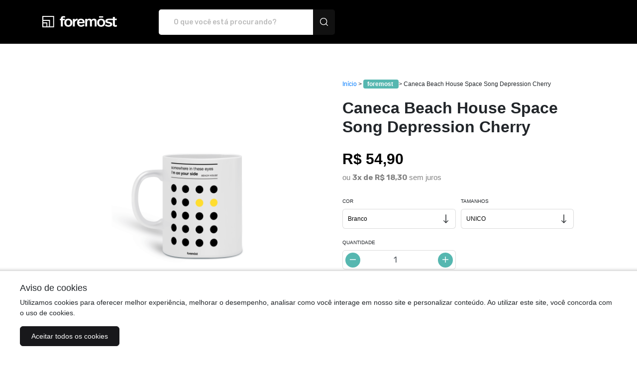

--- FILE ---
content_type: text/html; charset=UTF-8
request_url: https://iforemost.com/caneca-beach-house-space-song-depression-cherry-eedmw
body_size: 16610
content:

<!DOCTYPE html>
<html lang="pt-br">

<head>
	<meta charset="UTF-8">
<base href="https://iforemost.com/">
<meta name="viewport" content="width=device-width, initial-scale=1.0">
<meta http-equiv="X-UA-Compatible" content="ie=edge">

<link rel="preconnect" href="https://fonts.googleapis.com">
<link rel="preconnect" href="https://fonts.gstatic.com" crossorigin>
<link href="https://fonts.googleapis.com/css2?family=Rubik:wght@400;500;700&display=swap" rel="stylesheet">
<title>Caneca Caneca Beach House Space Song Depression Cherry R$54,90 em  foremost </title>
<meta name="description" content="Compre aqui Caneca  Beach House Space Song Depression Cherry na loja  foremost  por R$54,90" />
<link rel="canonical" href="https://iforemost.com/caneca-beach-house-space-song-depression-cherry-eedmw"/>
<link rel="icon" href="https://images.mont.ink/perfil_montink/16317102556141ec2f08c99.png?width=256&height=256" type="image/png" />
<meta name="keywords" content="Caneca Beach House Space Song Depression Cherry,beachhouse,spacesong,depressioncherry,dreampop,shoegaze,victorialegrand,estampa minimalista,estampa geométrica,dreampopmusic,caneca de porcelana">
<meta name="author" content="foremost">
<script async src="https://www.googletagmanager.com/gtag/js?id=UA-154600390-2"></script><script>window.dataLayer = window.dataLayer || [];function gtag(){dataLayer.push(arguments);}gtag('js', new Date());gtag('config', 'UA-154600390-2');gtag('event', 'view_item', {
                        currency: 'BRL',
                        value: 54.9,
                        items: [{
                            item_id: '875818',
                            item_name: 'Caneca Beach House Space Song Depression Cherry',
                            item_brand: ' foremost ',
                            item_category: 'Caneca',
                            price: 54.9,
                            quantity: 1
                        }]
                    });
        </script><script>! function(f,b,e,v,n,t,s){if(f.fbq)return;n=f.fbq=function(){n.callMethod?n.callMethod.apply(n,arguments):n.queue.push(arguments)};if(!f._fbq)f._fbq=n;n.push=n;n.loaded=!0;n.version='2.0';n.queue=[];t=b.createElement(e);t.async=!0;t.src=v;s=b.getElementsByTagName(e)[0];s.parentNode.insertBefore(t,s)}(window,document,'script','https://connect.facebook.net/en_US/fbevents.js');fbq('init','953045594734372');fbq('track','PageView');fbq('track','ViewContent', {"content_name":"Caneca Beach House Space Song Depression Cherry","contents":[{"id":"875818","quantity":1}],"content_type":"product","value":54.89999999999999857891452847979962825775146484375,"currency":"BRL"});</script><!-- Google Tag Manager -->
    <script>
    (function(w,d,s,l,i){w[l]=w[l]||[];
    w[l].push({"gtm.start": new Date().getTime(),event:"gtm.js"});
    var f=d.getElementsByTagName(s)[0],
    j=d.createElement(s),dl=l!="dataLayer"?"&l="+l:"";
    j.async=true;
    j.src="https://www.googletagmanager.com/gtm.js?id="+i+dl;
    f.parentNode.insertBefore(j,f);
    })(window,document,"script","dataLayer","GTM-MCQ45MW");
    </script><meta property="og:title" content="Caneca Caneca Beach House Space Song Depression Cherry R$54,90 em  foremost " />
<meta property="og:description" content="Compre aqui Caneca  Beach House Space Song Depression Cherry na loja  foremost  por R$54,90" />
<meta property="og:url" content="https://iforemost.com/caneca-beach-house-space-song-depression-cherry-eedmw" />
<meta property="og:image" content="https://images.mont.ink/mockups/122350/Lado1_875818.png" />
<meta property="og:type" content="website" /><meta property="og:locale" content="pt_BR" /><meta property="og:site_name" content="Caneca Caneca Beach House Space Song Depression Cherry R$54,90 em  foremost " /><script type="application/ld+json">{"@context":"http://schema.org","@type":"BreadcrumbList","itemListElement":[{"@type":"ListItem","position":1,"item":{"@id":"https://iforemost.com/","name":"Montink"}},{"@type":"ListItem","position":2,"item":{"@id":"https://iforemost.com/","name":" foremost "}},{"@type":"ListItem","position":3,"item":{"@id":"https://iforemost.com/caneca-beach-house-space-song-depression-cherry-eedmw","name":"Caneca Beach House Space Song Depression Cherry"}}]}</script>

<link rel="stylesheet" type="text/css" href="https://iforemost.com/assets/vendor/bootstrap/dist/css/bootstrap.css" />
<link rel="stylesheet" type="text/css" href="https://maxst.icons8.com/vue-static/landings/line-awesome/line-awesome/1.3.0/css/line-awesome.min.css" />
<link rel="stylesheet" type="text/css" href="https://cdnjs.cloudflare.com/ajax/libs/font-awesome/5.15.3/css/all.min.css" />
<link rel="stylesheet" type="text/css" href="https://iforemost.com/assets/montink/css/montink.css?c=2304" />
<link rel="stylesheet" type="text/css" href="https://iforemost.com/assets/carrinho/index.css" />
<link rel="stylesheet" type="text/css" href="https://iforemost.com/scss/css/temaBase.min.css" />
<link rel="stylesheet" type="text/css" href="https://iforemost.com/scss/css/tema1.min.css" />
<link rel="stylesheet" type="text/css" href="https://iforemost.com/assets/vendor/gliderjs/glider.css" />
<link rel="stylesheet" type="text/css" href="https://iforemost.com/assets/vendor/owl/owl.carousel.min.css" />
<link rel="stylesheet" type="text/css" href="https://iforemost.com/assets/montink/css/btwhats.css" />
<link rel="stylesheet" type="text/css" href="https://iforemost.com/assets/montink/css/montink.css" />
<link rel="stylesheet" type="text/css" href="https://iforemost.com/assets/montink/css/descricaoProdutos.css" />
<script type="text/javascript" src="https://ajax.googleapis.com/ajax/libs/jquery/3.5.1/jquery.min.js"></script>
<script type="text/javascript" src="https://iforemost.com/assets/vendor/bootstrap/dist/js/bootstrap.bundle.min.js"></script>
<script type="text/javascript" src="https://iforemost.com/assets/carrinho/index.js"></script>
<script type="text/javascript" src="https://iforemost.com/js/loja/main.js"></script>
<script type="text/javascript" src="https://iforemost.com/js/jquery.mask.min.js"></script>
<meta name="facebook-domain-verification" content="875whmvx22yukhuavbmhqk2v41y82i" />

<meta name="google-site-verification" content="OwNeWXtay3LetrmjS-avgtapgzrKWQOj3mkfdXyRFlg" />

<!-- Google Tag Manager -->
<script>(function(w,d,s,l,i){w[l]=w[l]||[];w[l].push({'gtm.start':
new Date().getTime(),event:'gtm.js'});var f=d.getElementsByTagName(s)[0],
j=d.createElement(s),dl=l!='dataLayer'?'&l='+l:'';j.async=true;j.src=
'https://www.googletagmanager.com/gtm.js?id='+i+dl;f.parentNode.insertBefore(j,f);
})(window,document,'script','dataLayer','GTM-MCQ45MW');</script>
<!-- End Google Tag Manager -->

<!-- Google Tag Manager (noscript) -->
<noscript><iframe src="https://www.googletagmanager.com/ns.html?id=GTM-MCQ45MW"
height="0" width="0" style="display:none;visibility:hidden"></iframe></noscript>
<!-- End Google Tag Manager (noscript) -->


<!-- START Widget WhastApp hospedagemwordpresspro -->
<a href="https://api.whatsapp.com/send?phone=5543920014401&text=Olá!%20Gostaria%20de%20mais%20informações." class="bt-whatsApp" target="_blank" style="right:5px; position:fixed;width:60px;height:60px;bottom:77px;z-index:100;">
<img src="[data-uri]" alt="" width="60px">
</a>
<!-- <span id="alertWapp" style="right:30px; visibility: hidden; position:fixed;	width:17px;	height:17px;bottom:90px; background:red;z-index:101; font-size:11px;color:#fff;text-align:center;border-radius: 50px; font-weight:bold;line-height: normal; "> 1 </span>
<div id="msg1" style="right: 90px; visibility: hidden; background: #fff;color: #000;position: fixed;width: 100px;bottom: 55px;font-size: 12px;line-height: 13px;padding: 3px; border-radius: 10px; border:1px solid #e2e2e2; box-shadow: 2px 2px 3px #999;z-index:100; ">Fale conosco via Whatsapp</div>-->
<script type="text/javascript">function showIt2() {document.getElementById("msg1").style.visibility = "visible";}    setTimeout("showIt2()", 5000); function hiddenIt() {document.getElementById("msg1").style.visibility = "hidden";}setTimeout("hiddenIt()", 15000); function showIt3() {document.getElementById("msg1").style.visibility = "visible";} setTimeout("showIt3()", 25000);  msg1.onclick = function() {document.getElementById('msg1').style.visibility = "hidden"; };function alertW() { document.getElementById("alertWapp").style.visibility = "visible";	} setTimeout("alertW()", 15000); </script>
<!-- END Widget WhastApp -->



<style>
.brand-active {
    background-color: #56b7b0!important;
    color: #000;
    font-weight: bold;
    border-radius: 4px;
    padding: 2px 8px;
}

.image_overlay {
    position: absolute;
    top: 0;
    left: 0;
    width: 100%;
    height: 100%;
    background: #56b7b0;
    opacity: 0;
}

.product-card .view_details:hover {
	background: #fff;
	color: #56b7b0 !important;
	cursor: pointer;
}

.regular-price {
    color: #56b7b0;
}

	
.btn-primary {
    background-color: #56b7b0!important;
    color: #ffffff !important;
    border: 1px solid #56b7b0!important;
    box-shadow: inset 0 0 0 2px #ffffff;
}


.btn-primary:hover {
	background-color: #fff !important;
	color: #56b7b0!important;
	border-color: #56b7b0!important;
}
	
.form-quantity .btn {
    background-color: #56b7b0;
}


.glider-dot.active {
    background-color: #56b7b0 !important;
}

</style>

<style>
.carousel div:nth-child(2) {
    display: none !important;
}
</style><script>
	const BASE_URL = 'https://iforemost.com/';
</script></head>

<body data-loja>
			<!-- Google Tag Manager (noscript) -->
		<noscript><iframe src="https://www.googletagmanager.com/ns.html?id=GTM-MCQ45MW" height="0" width="0" style="display:none;visibility:hidden"></iframe></noscript>
		<!-- End Google Tag Manager (noscript) -->
			<style>
	.header-fixo {
		position: sticky;
		top: 0px;
		left: 0px;
		z-index: 1000;
	}

	[data-loja] > header span:nth-child(3) div img {
		filter: none;
	}

	.div-icon {
		width: 50%;
		justify-content: center;
	}

	.div-icons {
		gap: 15px 0px;
	}

	@media screen and (min-width: 600px) {
		.div-icon {
			width: 33.3%;
		}	
	}

	.div-icon img {
		width: 30px;
		margin-right: 3px;
	}

	.div-icon a {
		font-size: 12px !important;
		white-space: nowrap;
	}

	.search-input {
		order: 0 !important;
	}

	.hold-icon > a{
		display: flex;
		gap: 5px;
	}

	[data-loja] > header span:nth-child(3) div a {
		font-weight: normal;
	}

	object.icon {
		width: 30px;
		margin-right: 3px;
	}

	.icon {
		width: 30px;
		margin-right: 3px;
	}

	.icon > *  {
		fill: #fff !important;
	}
</style>

<input type="hidden" id="token-carrinho" value="" />
<input type="hidden" id="cupom-carrinho" value="" />
<input type="hidden" id="base-url" value="https://iforemost.com/" />

<header data-edit="cabecalhoColor" style='background: #000000' class="header-fixo">
	<a href="https://iforemost.com/" 
		class="col-12 col-md-3 col-lg-2 d-flex justify-content-center align-items-center"
	>
					<h1>
				<img 
					data-edit="logoDaLoja" 
					src="https://images.mont.ink/perfil_montink/1663856245632c6e75cd8d7.png?width=500&height=500" 
					alt=" foremost  - Camisetas e produtos personalizados"
				>
				<span style="display:none;"> foremost  - Camisetas e produtos personalizados</span>
			</h1>
			</a>

	<span class="col-12 col-md-8 col-lg-4 search-input">
		<form action="https://iforemost.com/">
			<input type="text" name="produto" value="" placeholder="O que você está procurando?">
			<button type="submit">
				<img src="https://montink.com/assets/montinkTemplate/icons/search.svg" alt="Busca">
			</button>
		</form>
	</span>
	<div class="div-icons d-flex flex-wrap justify-content-center justify-content-md-end col-lg-5 px-0">
				
		
			</div>
</header>
<style>
	#cabecalho {
		position: relative !important;
		order: -1 !important;
		width: 100% !important;
	}
</style>
<div id="cabecalho"></div>
<link href="https://montink.com/assets/montink/css/descricaoProdutos.css?c=27112025" rel="stylesheet">
<script xmlns="http://www.w3.org/1999/html">
			var variantes = {"Branco":{"variations":[{"id":"134","sku":"11001","fornecedor":"dimona","var_oficial":"1","sku_antigo":"11001","prod_nome":"CANECA","data_fora_estoque":"2025-01-24 02:00:08","data_entrou_estoque":"2025-01-24 03:00:15","product_id":"11","var1":"Unico","var2":"Branco","var3":"","var4":"","var5":"","var6":"","var7":"","var8":"","var9":"","var10":"","preco_adicional":null,"quantidade":"538","estoque_real_fornecedor":"538","updated_at":"2026-01-17 23:00:09","atualizar_auto":"1"}]}};
		
	var produtosIndisponiveis = '';
	var produtoId = 11;
	$(document).ready(function() {
		var quantidade = $('input[name="quantity"]').val();
		
		// Tracking centralizado via Seo->renderEventos()
		// $('.product-card').hover(function() {
		// 	$(this).addClass('animate');
		// }, function() {
		// 	$(this).removeClass('animate');
		// });

		let foto_capa = "https://images.mont.ink/perfil_montink/1629128894611a88be35663.jpg";
		let foto_perfil = "https://images.mont.ink/17286523826709245e01039_png.png?width=500&height=500?width=500&height=500";

		
		
	});

	var textoSemEstoque = "Sem estoque no momento";

	window.montink = window.montink || {};
	montink.store = {"ga4_measurement_id":"UA-154600390-2","gads_measurement_id":"","id":122350,"name":" foremost ","url":"https://iforemost.com/","custom_url":"iforemost.com"};
	montink.product = {"id":875818,"name":"Caneca Beach House Space Song Depression Cherry","requires_shipping":true,"brand":" foremost ","tags":["Caneca Beach House Space Song Depression Cherry","beachhouse","spacesong","depressioncherry","dreampop","shoegaze","victorialegrand","estampa minimalista","estampa geométrica","dreampopmusic","caneca de porcelana"],"variants":[{"product_id":875818,"sku":"11001","stock":538,"image_url":"https://montink.s3.amazonaws.com/mockups/122350/Lado1_875818.png","has_promotional_price":false,"price_short":"R$ 54,90","price_long":"R$ 54,90","price_with_payment_discount_short":"R$ 54,90","price_without_taxes":"R$ 54,90","compare_at_price_short":"","compare_at_price_long":"","price_number":54.89999999999999857891452847979962825775146484375,"price_number_raw":5490,"compare_at_price_number":0,"compare_at_price_number_raw":0,"installments_data":""}]};
</script>

<div class="content-wrapper mt-5 mb-5 p-4">
	<div class="row section-product-detail m-0" style="max-width: 100%;">
		<div class="col-12 col-md-6 col-lg-5 offset-lg-1 pl-0 pr-0 product-detail-img-col mr-4">

			<div id="montink-innerzoom">
				<img id="js_img_color" title="Caneca Beach House Space Song Depression Cherry" alt="Nome do produto: Caneca Beach House Space Song Depression Cherry" src="https://images.mont.ink/mockups/122350/Lado1_875818.png?width=1200&height=1200" />
			</div>
			<div class="c-carousel c-carousel--simple">
				<div class="c-carousel__slides js-carousel--simple">
											<a href="https://images.mont.ink/mockups/122350/Lado1_875818.png?width=1200&height=1200" class="c-carousel__slide" data-url="https://images.mont.ink/mockups/122350/Lado1_875818.png?width=1200&height=1200">
							<img title="Caneca Beach House Space Song Depression Cherry" alt="Nome do produto Caneca Beach House Space Song Depression Cherry" src="https://images.mont.ink/mockups/122350/Lado1_875818.png?width=320&height=320">
						</a>
											<a href="https://images.mont.ink/mockups/122350/Lado3_875818.png?width=1200&height=1200" class="c-carousel__slide" data-url="https://images.mont.ink/mockups/122350/Lado3_875818.png?width=1200&height=1200">
							<img title="Caneca Beach House Space Song Depression Cherry" alt="Nome do produto Caneca Beach House Space Song Depression Cherry" src="https://images.mont.ink/mockups/122350/Lado3_875818.png?width=320&height=320">
						</a>
									</div>
				<div class="js-carousel--simple-dots"></div>
			</div>
		</div>
		<div class="col-12 col-md-5 product-detail-form-col px-4">
			<div class="js-sticky-product product-detail-container">
				<section class="page-header ">
					<div class="">
						<style>
							.brand-active {
								background-color: #000;
								color: #fff;
								font-weight: bold;
								border-radius: 4px;
								padding: 2px 8px;
							}

							table {
								width: 100%;
							}

							.szb-vfr-btns {
								flex-wrap: wrap;
								gap: 0.5rem;
							}

							.vfr__button--clean {
								font-size: 0.875rem !important;
								font-weight: 500;
								padding: 1.25rem;
								background: color;
								background: #e9e9ed;
								border-radius: 1.5rem;
								text-decoration: none !important;
								margin: 0 !important;
							}

							.vfr__button--clean:hover {
								background: #d6d6d6;
							}

							button#szb-vfr-button:before {

							}
						</style>
						<div class="breadcrumbs ">
							<a class="crumb" href="https://iforemost.com/" title="Montink">Início</a>
							<span class="divider">&gt;</span>


							<a href="https://iforemost.com/"><span class="crumb brand-active"> foremost </span></a>
							<span class="divider">&gt;</span>
							<span class="crumb active">Caneca Beach House Space Song Depression Cherry</span>
						</div>
						<h1 class="h2 h2-md">Caneca Beach House Space Song Depression Cherry</h1>
					</div>
				</section>

				<input type="hidden" class="preco-variavel" value="0">
				<input type="hidden" class="precos-variantes" value="">
				<input type="hidden" name="e-kit" value="0">

				<div class="product-page__price">
					<h3 class="js-price-display" id="price_display">
						
													<div class="product-page__price--final" data-preco-original="54.90">R$ 54,90</div>
															<div class="product-page__price--installment">ou <strong>3x de R$ 18,30</strong> sem juros</div>
							
											</h3>
					<div class="d-inline-block">
						<h3 id="compare_price_display" class="js-compare-price-display price-compare" style="display:none;"></h3>
					</div>
				</div>

				<!--  PRODUTO kit -->
														<form id="product_form" data-price='54.90' data-name="Caneca Beach House Space Song Depression Cherry" data-brand="foremost" method="post" action="https://iforemost.com//addSacola">
						<input type="hidden" name="produto_id" value="875818">
						<input type="hidden" name="nome_produto" value="Caneca Beach House Space Song Depression Cherry">
						<input type="hidden" name="preco_final" value="54.90">
						<input type="hidden" name="produto_base" value="11">
						<input type="hidden" name="categoria_produto" value="CANECA">


						<div class="js-product-variants form-row">
							<div class="col-lg-6 col-12 ">
								<div class="form-group ">
									<label class="form-label " for="variation_2">Cor</label>
									<select id="variation_2" required  class="form-select js-variation-option js-refresh-installment-data  js_data_color " name="variant2">
										<option selected  value="">Selecionar</option>
																																											<option
												 												data-img-option="https://mont.ink/assets/montinkTemplate/semimagem.jpg" value='Branco'>Branco</option>
																			</select>
									<div class="form-control-icon">
										<svg aria-hidden="true" data-prefix="fal" data-icon="long-arrow-down" class="fa-long-arrow-down fa-w-8" xmlns="http://www.w3.org/2000/svg" viewBox="0 0 256 512">
											<path fill="currentColor" d="M252.485 343.03l-7.07-7.071c-4.686-4.686-12.284-4.686-16.971 0L145 419.887V44c0-6.627-5.373-12-12-12h-10c-6.627 0-12 5.373-12 12v375.887l-83.444-83.928c-4.686-4.686-12.284-4.686-16.971 0l-7.07 7.071c-4.686 4.686-4.686 12.284 0 16.97l116 116.485c4.686 4.686 12.284 4.686 16.971 0l116-116.485c4.686-4.686 4.686-12.284-.001-16.97z"></path>
										</svg>
									</div>
								</div>
							</div>
																					<div class="col-lg-6 col-12 " id="div-tamanhos">
								<div class="form-group ">
									<label class="form-label " for="variation_1">Tamanhos</label>
									<select id="variation_1" disabled class="form-select js-variation-option js-refresh-installment-data  " name="variant1">
									</select>
									<div class="form-control-icon">
										<svg aria-hidden="true" data-prefix="fal" data-icon="long-arrow-down" class="fa-long-arrow-down fa-w-8" xmlns="http://www.w3.org/2000/svg" viewBox="0 0 256 512">
											<path fill="currentColor" d="M252.485 343.03l-7.07-7.071c-4.686-4.686-12.284-4.686-16.971 0L145 419.887V44c0-6.627-5.373-12-12-12h-10c-6.627 0-12 5.373-12 12v375.887l-83.444-83.928c-4.686-4.686-12.284-4.686-16.971 0l-7.07 7.071c-4.686 4.686-4.686 12.284 0 16.97l116 116.485c4.686 4.686 12.284 4.686 16.971 0l116-116.485c4.686-4.686 4.686-12.284-.001-16.97z"></path>
										</svg>
									</div>
								</div>
							</div>
							<div class="col-lg-6 col-12">
								<label class="form-label">Quantidade</label>

								<div class="form-group js-quantity form-quantity">
									<div class="row m-0 align-items-center">
										<span class="js-quantity-down text-center btn">
											<svg class="svg-inline--fa fa-w-12 fa-lg svg-icon-text " xmlns="http://www.w3.org/2000/svg" viewBox="0 0 384 512">
												<path d="M376 232H8c-4.42 0-8 3.58-8 8v32c0 4.42 3.58 8 8 8h368c4.42 0 8-3.58 8-8v-32c0-4.42-3.58-8-8-8z"></path>
											</svg>
										</span>
										<div class="form-control-container col">
											<input type="number" class="form-control js-quantity-input text-center form-control-inline" autocorrect="off" autocapitalize="off" name="quantidade" value="1" min="1" aria-label="Alterar quantidade">
										</div>
										<span class="js-quantity-up text-center btn">
											<svg class="svg-inline--fa fa-w-12 fa-lg svg-icon-text " xmlns="http://www.w3.org/2000/svg" viewBox="0 0 384 512">
												<path d="M376 232H216V72c0-4.42-3.58-8-8-8h-32c-4.42 0-8 3.58-8 8v160H8c-4.42 0-8 3.58-8 8v32c0 4.42 3.58 8 8 8h160v160c0 4.42 3.58 8 8 8h32c4.42 0 8-3.58 8-8V280h160c4.42 0 8-3.58 8-8v-32c0-4.42-3.58-8-8-8z"></path>
											</svg>
										</span>
									</div>
								</div>


							</div>
						</div>

						<input
							type="submit"
							class="js-addtocart js-modal-open js-prod-submit-form btn btn-primary btn-block mb-4 cart"
							id="botaoComprar"
							value="Adicionar ao carrinho" />

						

						<div id="product-shipping-container" class="product-shipping-calculator list-readonly float-left">
							<div class="product-shipping-calculator mb-12">
								<div class="js-shipping-calculator-form mt-12 ">
									<div class="form-group form-row form-group-inline align-items-center mb-3">

									</div>


								</div>
								<div class="js-shipping-calculator-response mb-3 float-left w-100 list" style="display: none;"></div>
							</div>


						</div>

					</form>
				

				<script>
	$(document).ready(function() {
		$('#calcFrete').submit(function() {
			$(".content.carregandoDN").fadeIn(0.1);
			var dados = $(this).serialize();
			$('.naoSeiCep').fadeOut();
			jQuery.ajax({
				type: "POST",
				url: `${BASE_URL}/buscarFrete`,
				data: dados,
				success: function(data) {
					document.getElementById("retorno").innerHTML = data;
					$(".content.carregandoDN").fadeOut(0.1);
				}
			});

			return false;
		});
	});
</script>
<div class="calculoFrete">
	<form id="calcFrete" method="post" action="">
		<input type="hidden" name="idProduto" id="idProduto" value="875818">
		<input type="text" name="cep" class="campoCep" placeholder="Insira aqui seu CEP">
		<button type="submit" class="btn btCalc btn-secondary">Calcular Frete</button>
		<a href="http://www.buscacep.correios.com.br/sistemas/buscacep/default.cfm" target="_blank" class="naoSeiCep">Não sei meu CEP</a>
	</form>
	<div class='content carregandoDN' style="display: none;">
		<div class='box'>
			<div class='lds-ring'>
				<div></div>
				<div></div>
				<div></div>
				<div></div>
			</div>
		</div>
	</div>
	<div id="retorno"></div>
</div>
				<div class="product-description user-content">
										<div class="informacoes"><input id="medidas" class="informacoes__input" checked="checked" name="tipo" type="radio" value="medidas"> <label class="informacoes__label" for="medidas">Medidas</label> <input id="especificacoes" class="informacoes__input" name="tipo" type="radio" value="especificacoes"> <label class="informacoes__label" for="especificacoes">Especifica&ccedil;&otilde;es</label>
<div id="informacoes-medidas" class="informacoes__conteudo">
<p class="informacoes__span"><strong>Tamanho:</strong> 325ml.</p>
<p class="informacoes__span"><strong>Aten&ccedil;&atilde;o:</strong> Pra manter a caneca por mais tempo, nada de esponja abrasiva ou lava-lou&ccedil;as; uma esponjinha macia j&aacute; d&aacute; conta do recado. Al&eacute;m disso, n&atilde;o utilize m&aacute;quina de lavar na limpeza.</p>
</div>
<div id="informacoes-especificacoes" class="informacoes__conteudo">
<p class="informacoes__span"><strong>T&eacute;cnica de impress&atilde;o:</strong> Sublima&ccedil;&atilde;o.</p>
<p class="informacoes__span"><strong>Composi&ccedil;&atilde;o:</strong> Caneca branca em porcelana, tamanho &uacute;nico.</p>
<p class="informacoes__span"><strong>Caracter&iacute;sticas:</strong> Nossas canecas s&atilde;o produzidas artesanalmente, assim algumas imperfei&ccedil;&otilde;es s&atilde;o consideradas caracter&iacute;sticas normais, como marcas no fundo, pequenos furos na al&ccedil;a, alturas e tonalidades diferentes entre elas.</p>
</div>
</div>				</div>
				<script>
					var store = window.location.href.split('/').pop().replace('#', '');
					localStorage.setItem('@MONTINK_STORE', store);
				</script>

				<script type="text/javascript">
					var mostrarAPartirDe = 0;
					var totalImagensProdutos = false;

											totalImagensProdutos = true;
					
					$(document).ready(function() {
						//console.log('del Cookie',$.removeCookie('store_session_payload_1073298'));
						$('#product_form').on('submit', function(event) {
							event.preventDefault();

							let eKit = $('[name="e-kit"]').val() != 0;
							$('[data-recebe-erro]').text('');
							if (eKit) {
								let produtosIncorretos = [];
								Object.entries(window.validacaoVariacoes).forEach(function(item) {
									let id = item[0];
									let variacoes = item[1];
									let var1Unica = variacoes.var1Unica;
									
									if ((!var1Unica && !variacoes.var1) || !variacoes.var2) {
										produtosIncorretos.push(id);
									}
								});

								if (produtosIncorretos.length > 0) {
									produtosIncorretos.forEach(function(id) {
										$(`[data-recebe-erro="${id}"]`).text('Selecione todas as opções desse produto');
									});

									$.notify('Verifique todos os produtos do Kit', {
										position:"right bottom",
										className: "error"
									});

									$('html, body').animate({
										scrollTop: ($("#product_form").offset().top - 350)
									}, 1000);

									return false;
								}
							}

							try {
								var variation = ($(this).find('[name="variant1"]').val() ? $(this).find('[name="variant1"]').val() : '') +
									($(this).find('[name="variant2"]').val() ? '_' + $(this).find('[name="variant2"]').val() : '') +
									($(this).find('[name="variant3"]').val() ? '_' + $(this).find('[name="variant3"]').val() : '');
								
							} catch (e) {
								console.error(e);
							}

							this.submit();
						});


						$('.js-quantity .js-quantity-up').on('click', function() {
							$quantity_input = $(this).closest(".js-quantity").find(".js-quantity-input");
							$quantity_input.val(parseInt($quantity_input.val(), 10) + 1);
						});

						$('.js-quantity .js-quantity-down').on('click', function() {
							$quantity_input = $(this).closest(".js-quantity").find(".js-quantity-input");
							quantity_input_val = $quantity_input.val();
							if (quantity_input_val > 1) {
								$quantity_input.val(parseInt($quantity_input.val(), 10) - 1);
							}
						});

					});
				</script>


								<div id="reviewsapp"></div>
			</div>
		</div>
	</div>
			</div>
	<section class="product-section">
		<h3 class="related-product-section__title">
			Produtos relacionados
							| <span>minimalista</span>
					</h3>

		<ul class="product-grid">
							<li class="product-grid__item">
					<div class="product-card text-center shadow-none preco_variavel preco-variavel">
						<div class="img-container">
							<img class="card-img-top" src="https://images.mont.ink/produto_imagens/122350/phpo4jlin.png?width=320&height=320" alt="Camiseta Sparklehorse Someday I Will Treat You Good">
							<div class="image_overlay"></div>
							<a href="https://iforemost.com/camiseta-sparklehorse-someday-i-will-treat-you-good-r3gnz"  class="view_details">ver detalhes</a>
						</div>

						<div class="product-card__stats">
							<h2 class="product_name">Camiseta Sparklehorse Someday I Will Treat You Good</h2>
							<span class="product_price">
																	R$84,90															</span>

							<div class="product-options">
								<strong>TAMANHOS</strong>
								<span>
									P, M, G, GG, XGG								</span>

																	<strong>CORES</strong>
									<div class="colors">
										<div class='' data-toggle='tooltip' title='Azul marinho'><span style='background-color:#292749; border: 1px solid #969699'></span></div>

									</div>
								
																							</div>
						</div>
					</div>
				</li>
							<li class="product-grid__item">
					<div class="product-card text-center shadow-none preco_variavel preco-variavel">
						<div class="img-container">
							<img class="card-img-top" src="https://images.mont.ink/produto_imagens/122350/phpu4sI8S.png?width=320&height=320" alt="Camiseta  Explosions In The Sky  The Earth Is Not A Cold Dead Place Post Rock">
							<div class="image_overlay"></div>
							<a href="https://iforemost.com/camiseta-explosions-in-the-sky-lld5b"  class="view_details">ver detalhes</a>
						</div>

						<div class="product-card__stats">
							<h2 class="product_name">Camiseta  Explosions In The Sky  The Earth Is Not A Cold Dead Place Post Rock</h2>
							<span class="product_price">
																	R$94,90															</span>

							<div class="product-options">
								<strong>TAMANHOS</strong>
								<span>
									P, M, G, GG, XGG								</span>

																	<strong>CORES</strong>
									<div class="colors">
										<div class='' data-toggle='tooltip' title='Preto'><span style='background-color:#000000; border: 1px solid #969699'></span></div>

									</div>
								
																							</div>
						</div>
					</div>
				</li>
							<li class="product-grid__item">
					<div class="product-card text-center shadow-none preco_variavel preco-variavel">
						<div class="img-container">
							<img class="card-img-top" src="https://images.mont.ink/produto_imagens/122350/php7nsQY6.png?width=320&height=320" alt="Camiseta Beach Fossils Indie Rock">
							<div class="image_overlay"></div>
							<a href="https://iforemost.com/camiseta-beach-fossil-bqc3j"  class="view_details">ver detalhes</a>
						</div>

						<div class="product-card__stats">
							<h2 class="product_name">Camiseta Beach Fossils Indie Rock</h2>
							<span class="product_price">
																	R$89,90															</span>

							<div class="product-options">
								<strong>TAMANHOS</strong>
								<span>
									P, M, G, GG, XGG								</span>

																	<strong>CORES</strong>
									<div class="colors">
										<div class='' data-toggle='tooltip' title='Preto'><span style='background-color:#000000; border: 1px solid #969699'></span></div>

									</div>
								
																							</div>
						</div>
					</div>
				</li>
							<li class="product-grid__item">
					<div class="product-card text-center shadow-none preco_variavel preco-variavel">
						<div class="img-container">
							<img class="card-img-top" src="https://images.mont.ink/produto_imagens/122350/phpZPeQ0u.png?width=320&height=320" alt="Camiseta  Pond">
							<div class="image_overlay"></div>
							<a href="https://iforemost.com/camiseta-pond-sv0be"  class="view_details">ver detalhes</a>
						</div>

						<div class="product-card__stats">
							<h2 class="product_name">Camiseta  Pond</h2>
							<span class="product_price">
																	R$89,90															</span>

							<div class="product-options">
								<strong>TAMANHOS</strong>
								<span>
									P, M, G, GG, XGG								</span>

																	<strong>CORES</strong>
									<div class="colors">
										<div class='' data-toggle='tooltip' title='Branco'><span style='background-color:#ffffff; border: 1px solid #969699'></span></div>

									</div>
								
																							</div>
						</div>
					</div>
				</li>
					</ul>

			</section>

<div class="modal fade bd-example-modal-lg" id="modal-regras-denunciar" tabindex="-1" role="dialog" aria-labelledby="modal-denunciar" aria-hidden="true">
	<div class="modal-dialog modal-lg" role="document">
		<div class="modal-content">
			<div class="modal-header">
				<h5 class="modal-title" id="exampleModalLabel">Regras Para Denunciar Arte</h5>
				<button type="button" class="close" data-dismiss="modal" aria-label="Close">
					<span aria-hidden="true">&times;</span>
				</button>
			</div>
			<div class="modal-body">
				<div class="row">
					<div class="col-sm-12">
						<h3 class="text-center mb-3">Nome do Produto: Caneca Beach House Space Song Depression Cherry</h3>
						<img src="" id="img_denunciada" style="max-width: 100%;" />
					</div>
					<div class="col-sm-12">
						<div class="elementor-text-editor elementor-clearfix">
							<p><b><strong>CASO ENCONTRE ALGUMA
										ESTAMPA DE CONTEÚDO ABUSIVO, ILEGAL OU QUE CONSIDERE OFENSIVO PODE SER
										DENÚNCIADA. PARA RETIRARMOS O PRODUTO DO SITE OU TOMARMOS AS PROVIDÊNCIAS
										NECESSÁRIAS.</strong></b></p>
							<p>Qualquer pessoa, doravante denominada Usuário, que pretenda utilizar os serviços da
								Montink, deverá aceitar os Termos e Condições Gerais de Uso do Site e todas as demais
								políticas e princípios que o regem.</p>
							<p><b><strong>A ACEITAÇÃO DESTES TERMOS E CONDIÇÕES GERAIS DE USO É ABSOLUTAMENTE
										INDISPENSÁVEL À UTILIZAÇÃO DOS SITES E SERVIÇOS PRESTADOS PELA MONTINK</strong></b>
							</p>
							<p>O usuário deverá ler, certificar-se de haver entendido e aceitar todas as condições
								estabelecidas nos Termos e Condições Gerais de Uso, assim como nos demais documentos
								incorporados aos mesmos por referência, antes de seu cadastro como Usuário da
								Montink.</p>
							<p><b>Descrição do serviço prestado pela Montink:</b></p>
							<p>A Montink é uma empresa que fornece espaço virtual para divulgação e venda de camisetas
								na internet. Você pode criar, divulgar e vender seus produtos através da Montink, desde
								que as estampas dos produtos sejam criadas, personalizadas por você ou por uma empresa
								da qual você faça parte ou represente.</p>
							<p><b>Direitos Autorais e Propriedade Intelectual</b></p>
							<p>Todo o conteúdo do site Montink é gerado pelos seus usuários criadores de estampas (Autor
								Criativo). Após aprovar o cadastro desses usuários, os mesmos têm acesso a um painel de
								controle, acessado por senha, onde, após aceitarem nossos termos de uso, podem subir
								livremente suas obras para serem vendidas no site. Nós não fazemos qualquer tipo de
								curadoria sobre o conteúdo e não temos conhecimento sobre exatamente quais estampas
								estão à venda no site.</p>
							<p><b>IMPORTANTE</b></p>
							<p>Nós não permitimos a violação de qualquer direito de outra pessoa ou instituição por meio
								de nossos serviços e, sendo notificados conforme abaixo, removeremos prontamente
								conteúdos infratores de nosso site. Reservamo-nos o direito de remover qualquer conteúdo
								sem aviso prévio. Caso seja necessário, encerraremos a conta de usuários
								recorrentes.</p>
							<p>A Montink Ltda., empresa detentora do domínio montink.com e montink.com.br, respeita
								todos os direitos alheios e é, em especial, uma grande defensora do Marco Civil da
								Internet (Lei 12.965/14&nbsp;<a href="http://www.planalto.gov.br/ccivil_03/_ato2011-2014/2014/lei/l12965.htm">http://www.planalto.gov.br/ccivil_03/_ato2011-2014/2014/lei/l12965.htm</a>),
								que versa:</p>
							<p><b><i>“Art. 19. Com o intuito de assegurar a liberdade de expressão e impedir a censura,
										o provedor de aplicações de internet somente poderá ser responsabilizado
										civilmente por danos decorrentes de conteúdo gerado por terceiros se, após ordem
										judicial específica, não tomar as providências para, no âmbito e nos limites
										técnicos do seu serviço e dentro do prazo assinalado, tornar indisponível o
										conteúdo apontado como infringente, ressalvadas as disposições legais em
										contrário.</i></b></p>
							<ul>
								<li><b><i>1o A ordem judicial de que trata o caput deverá conter, sob pena de nulidade,
											identificação clara e específica do conteúdo apontado como infringente, que
											permita a localização inequívoca do material.</i></b></li>
								<li><b><i>2o A aplicação do disposto neste artigo para infrações a direitos de autor ou
											a direitos conexos depende de previsão legal específica, que deverá
											respeitar a liberdade de expressão e demais garantias previstas no art. 5o
											da Constituição Federal.</i></b></li>
								<li><b><i>3o As causas que versem sobre ressarcimento por danos decorrentes de conteúdos
											disponibilizados na internet relacionados à honra, à reputação ou a direitos
											de personalidade, bem como sobre a indisponibilização desses conteúdos por
											provedores de aplicações de internet, poderão ser apresentadas perante os
											juizados especiais.</i></b></li>
								<li><b><i>4o O juiz, inclusive no procedimento previsto no § 3o, poderá antecipar, total
											ou parcialmente, os efeitos da tutela pretendida no pedido inicial,
											existindo prova inequívoca do fato e considerado o interesse da coletividade
											na disponibilização do conteúdo na internet, desde que presentes os
											requisitos de verossimilhança da alegação do autor e de fundado receio de
											dano irreparável ou de difícil reparação.</i></b></li>
							</ul>
							<p><b><i>Parágrafo único. A ordem judicial de que trata o caput deverá conter, sob pena de
										nulidade, identificação clara e específica do conteúdo apontado como
										infringente, que permita a localização inequívoca do material.”</i></b></p>
							<p>Se você é detentor de direitos autorais ou de propriedade intelectual, ou está autorizado
								a agir em nome de um detentor, por gentileza denúncie.</p>
						</div>
					</div>
				</div>
			</div>
		</div>
	</div>
</div>
	<div class="cookieConsentContainer py-4 px-3 bg-white" id="cookieConsentContainer" style="opacity: 1; display: block;">
		<div class="cookieContainer mx-auto">
			<h5 class="cookieTitle">Aviso de cookies</h5>

			<p class="cookieMessage">Utilizamos cookies para oferecer melhor experiência, melhorar o desempenho, analisar como você interage em nosso site e personalizar conteúdo. Ao utilizar este site, você concorda com o uso de cookies.</p>

			<a class="cookieButton d-flex align-items-center justify-content-center fs-8 font-weight-semibold text-center col-xl-2 col-lg-3 col-sm-4 col-12" onclick="purecookieDismiss('');">Aceitar todos os cookies</a>
		</div>
	</div>

<div class="modal modal-right-side fade show" id="modalCart" tabindex="-1" role="dialog" aria-labelledby="exampleModalLabel" maria-hidden="true">
	<div class="modal-dialog" role="document">
		<div class="modal-content">
			<div class="modal-header">
				<h5 class="modal-title" id="exampleModalLabel">Montink - Carrinho</h5>
				<button type="button" class="close" data-dismiss="modal" aria-label="Close">
					<span aria-hidden="true" class="zmdi zmdi-close"></span>
				</button>
			</div>
			<div class="modal-body text-center">

			</div>

		</div>
	</div>
</div>

<script type="text/javascript" src="https://cdnjs.cloudflare.com/ajax/libs/notify/0.4.2/notify.min.js"></script>
<script type="text/javascript">
	function pureFadeIn(e, o) {

		var i = document.getElementById(e);
		i.style.opacity = 0, i.style.display = o || "block",
			function e() {
				var o = parseFloat(i.style.opacity);
				(o += .02) > 1 || (i.style.opacity = o, requestAnimationFrame(e))
			}()

	}

	function pureFadeOut(e) {
		var o = document.getElementById(e);
		o.style.opacity = 1,
			function e() {
				(o.style.opacity -= .02) < 0 ? o.style.display = "none" : requestAnimationFrame(e)
			}()
	}

	function setCookie(cname, cvalue, exdays) {
		const d = new Date();
		d.setTime(d.getTime() + (exdays * 24 * 60 * 60 * 1000));
		let expires = "expires=" + d.toUTCString();
		document.cookie = cname + "=" + cvalue + ";" + expires + ";path=/";
	}

	function purecookieDismiss(id) {
		setCookie("purecookieDismiss_" + id, "1", 7);
		pureFadeOut("cookieConsentContainer");
		pureFadeOut("lgpdCookiesOptions");
	}

	$(document).ready(function() {
		$($('.product-description.user-content h4')[0]).prepend("" + "<a style='color: white' class='btn bg-dark' data-toggle='modal' id='btn-denunciar' data-target='#modal-denunciar' href='javascript:void;'>Denuncie o uso ilegal de estampas <i class=\"fal fa-megaphone\"></i></a><br><br>")

		$("html").on("submit", ".j_form_denuncia", function() {
			const lockModal = $(".form_denuncia.lock-modal");
			const loadingCircle = $(".form_denuncia.loading-circle");
			var form = $(this);
			var url = form.find('input[name="action"]').val();
			$.ajax({
				type: "POST",
				url: url,
				data: form.serialize(), // serializes the form's elements.
				dataType: 'json',
				beforeSend: function() {
					// lock down the form
					lockModal.css("display", "block");
					loadingCircle.css("display", "block");
				},
				success: function(data) {
					setTimeout(function() {
						// re-enable the form
						lockModal.css("display", "none");
						loadingCircle.css("display", "none");

						if (data.returnSuccess) {
							$.notify(data.returnSuccess, "success");
							$('#modal-denunciar').modal('hide')
						}
						if (data.returnError) {
							$.notify(data.returnError, "error");

						}
					}, 3000);

				}
			});
			return false;
		})
	})
	var button = document.getElementById('botaoComprar');
	button.addEventListener(
		'click',
		function() {
			var itens = $("input[name='quantity']").val();
			
		},
		false
	);
</script>

<script>
	$('.product-card').hover(function() {
		$(this).addClass('animate');
	}, function() {
		$(this).removeClass('animate');
	});
</script>

<script src="https://montink.com/assets/vendor/gliderjs/glider.min.js?v=1768702078"></script>
<script src="https://montink.com/assets/montink/js/page-produto-montink.js?v=1768702078"></script>
<script src="https://montink.com/js/loading.js"></script>
<script src="https://montink.com/assets/montink/zoomsl/zoomsl.min.js?v=1768702078"></script>


<script>
	$(document).ready(function() {

	});

	var style = document.createElement('style');
	document.head.appendChild(style);
</script>


<script>
	$(document).ready(function() {
		const linkMercadoLivre = null;

		if (linkMercadoLivre) {
			const botaoML = `
				<a href="${linkMercadoLivre}"
				target="_blank"
				id="botaoComprarML"
				class="d-flex align-items-center btn btn-mercado-livre" 
				style="gap: 0.25rem"
				title="Comprar no Mercado Livre">
					<span>Comprar no</span> 
					<img class="" src="/assets/img/produto/icone_mercado-livre.svg" alt="">
				</a>
			`;
			$('#botaoComprar').after(botaoML);
		}
	});
	
	// Evento add_to_cart para GA4
	$('#botaoComprar').on('click', function() {
		var quantidade = $('input[name="quantidade"]').val() || 1;
		
		window.dataLayer = window.dataLayer || [];
		dataLayer.push({
			event: 'add_to_cart',
			ecommerce: {
				currency: 'BRL',
				value: 54.90 * quantidade,
				items: [{
					item_id: "caneca-beach-house-space-song-depression-cherry-eedmw",
					item_name: "Caneca Beach House Space Song Depression Cherry",
					item_brand: " foremost ",
					item_category: "CANECA",
					item_category2: "Caneca",
					price: 54.90,
					currency: 'BRL',
					quantity: parseInt(quantidade)
				}]
			}
		});
	});

	$('[data-toggle="tooltip"]').tooltip();
</script>
<footer data-edit="corTextoRodape" style='color: #ffffff !important;' class="position-relative z-index-100">
	<div data-edit="corFundoRodapeBloco1" style='background: #000000 !important;'>
		<a href="https://iforemost.com/">
            <img data-edit="logoDaLojaRodape" src="https://images.mont.ink/perfil_montink/1653406277628cfa45e47e5.png?width=150&height=50" alt=" foremost ">
		</a>
		<div>
			<a data-toggle='modal' data-target='#modal-faleconosco' href='javascript:void;'  id='btn-faleconosco'><h3>Fale conosco</h3></a>
			<a href="https://troca.shop/trocas-produtos" title="Trocas / Devoluções" class="footer-link" target="_blank"><h3>Trocas / Devoluções</h3></a>
			<a href="https://iforemost.com/rastrear" 
				title="Rastrear pedido" target="_blank"
			>Rastrear Pedido</a>
			<a href="https://faq.do/politica-de-troca-e-devolucao" title="Política de troca" target="_blank"><h3>Política de Troca e Devolução</h3></a>
			<a href="https://faq.do/denuncie-o-uso-ilegal" title="Denuncie o uso ilegal de marcas" target="_blank"><h3>Denuncie o Uso Ilegal de Marcas</h3></a>
		</div>
	</div>
	<div data-edit="corFundoRodapeBloco2" style='background: #000000 !important;'>
		<div>
			<h4>Sobre nós</h4>
			<p data-edit="descricaoLoja" data-default="Somos uma marca de camisetas com referências de Post-Rock, Post-Punk, Dream Pop, Shoegaze e Indie, que se propõe a impressionar pelo minimalismo e qualidade dos produtos  e estampas.">Somos uma marca de camisetas com referências de Post-Rock, Post-Punk, Dream Pop, Shoegaze e Indie, que se propõe a impressionar pelo minimalismo e qualidade dos produtos  e estampas.</p>
			<p>© Dados do vendedor: CPF 026.490.859-75</p>
		</div>
		<div>
			<h4>Formas de pagamento</h4>
			<div class="payment-methods d-flex justify-content-between">
				<div style="text-align: center;">
					<img title="Pix" src="https://montink.com/assets/img/logo_pix.png" style="width: 38px; height: 24px; margin: 10px;" alt="Pix">
					<img title="Boleto" src="//cdn.shopify.com/s/assets/payment_icons/boleto-50666ca3aee193c64e41a2803fe4a6d6c5e1a27d03c5e44ce97e3aa82fb6deb2.svg" style="margin: 10px;" alt="Boleto">
					<img title="American Express" src="//cdn.shopify.com/s/assets/payment_icons/american_express-2264c9b8b57b23b0b0831827e90cd7bcda2836adc42a912ebedf545dead35b20.svg" style="margin: 10px;" alt="American Express">
					<img title="Diners Club" src="//cdn.shopify.com/s/assets/payment_icons/diners_club-16436b9fb6dd9060edb51f1c7c44e23941e544ad798282d6aef1604319562fba.svg" style="margin: 10px;" alt="Diners Club">
					<img title="Master" src="//cdn.shopify.com/s/assets/payment_icons/master-173035bc8124581983d4efa50cf8626e8553c2b311353fbf67485f9c1a2b88d1.svg" style="margin: 10px;" alt="">
					<img title="Visa" src="//cdn.shopify.com/s/assets/payment_icons/visa-319d545c6fd255c9aad5eeaad21fd6f7f7b4fdbdb1a35ce83b89cca12a187f00.svg" style="width: 51px; margin: 10px;" alt="Visa">
					<a href="https://transparencyreport.google.com/safe-browsing/search?url=https%3A%2F%2Fiforemost.com%2F&hl=pt_BR" target="_blank">
						<img src="https://montink.com/assets/img/logo_google.png" title="google safe" alt="google safe" style="width: 120px; height: 42px; margin: 10px;">
					</a>
				</div>
			</div>
		</div>
	</div>
	<div id="blocoSociais" data-edit="corFundoRodapeBloco3" style='background: #636363 !important;'>
		<h4>Acompanhe-nos:</h4>
		<div data-edit="corTextoSociais" style='color: #ffffff !important;'>
								<a target="_blank" class="" href="https://www.facebook.com/useforemost/?ltclid=" data-edit="facebook" data-visibility="true">
						<i class="lab la-facebook-f"></i>
					</a>
								<a target="_blank" class="" href="https://www.instagram.com/useforemost/" data-edit="instagram" data-visibility="true">
						<i class="lab la-instagram"></i>
					</a>
								<a target="_blank" class="" href="https://bit.ly/Foremost_Playlists" data-edit="youtube" data-visibility="true">
						<i class="lab la-youtube"></i>
					</a>
					</div>
	</div>
</footer>


<script type="text/javascript" src="https://cdnjs.cloudflare.com/ajax/libs/notify/0.4.2/notify.min.js"></script>

<div class="modal fade bd-example-modal-sm" id="modal-faleconosco" tabindex="-1" role="dialog"
	aria-labelledby="modal-faleconosco" aria-hidden="true">
	<div class="modal-dialog" role="document">
		<div class="modal-content" style="color: #333">
			<div class="modal-header">
				<h5 class="modal-title">Envie sua mensagem</h5>
				<button type="button" class="close" data-dismiss="modal" aria-label="Close">
					<span aria-hidden="true">&times;</span>
				</button>
			</div>
			<form class="j_form_faleconosco" name="faleconosco-form" method="post" enctype="multipart/form-data">

				<div class="modal-body">
					<div class="row">
						<div class="col-sm-12 col-md-12">
							<input type="hidden" name="action" value="https://iforemost.com/faleconosco" />
							<input type="hidden" name="slug" value="foremost" />
							<div class="form-group">
								<input type="text" class="form-control" name="nome" id="nome" placeholder="Seu Nome" required>
							</div>
						</div>
						<div class="col-md-6">
							<div class="form-group">
								<input type="email" name="email" class="form-control" id="email" aria-describedby=""
									placeholder="Seu e-mail" required>
							</div>
						</div>
						<div class="col-md-6">
							<div class="form-group">
								<input type="tel" name="whatsapp" class="form-control" id="whatsapp" aria-describedby=""
									placeholder="Seu WhatsApp" required>
							</div>
						</div>
						<div class="col-md-12">
							<div class="form-group">
								<input type="tel" name="idPedido" class="form-control" id="idPedido" aria-describedby=""
									placeholder="ID do Pedido (opcional)">
							</div>
						</div>
						<div class="col-sm-12 col-md-12">
							<div class="form-group">
								<label>Como podemos te ajudar?</label>
								<textarea class="form-control" rows="5" style="border-radius: 3px !important"
									name="detalhes" required></textarea>
							</div>
						</div>
					</div>
				</div>

				<div class="modal-footer">
					<button type="button" class="btn btn-secondary" data-dismiss="modal">Cancela</button>
					<button class="btn btn-secondary" style="color: #fff; background: rgba(24,24,27,.9) ; border: 1px solid rgba(24,24,27,.9);">Enviar</button>
				</div>
				<div class="form-faleconosco lock-modal"></div>
				<div class="form-faleconosco loading-circle"></div>
			</form>
		</div>
	</div>
</div>
<script>
	$(document).ready(function() {
		$('#whatsapp').mask('(99) 99999-9999');
		$("html").on("submit", ".j_form_faleconosco", function() {

			const lockModal = $(".form-faleconosco.lock-modal");
			const loadingCircle = $(".form-faleconosco.loading-circle");
			var form = $(this);
			var url = form.find('input[name="action"]').val();

			$.ajax({
				type: "POST",
				url: url,
				data: form.serialize(), // serializes the form's elements.
				dataType: 'json',
				beforeSend: function() {
					// lock down the form
					lockModal.css("display", "block");
					loadingCircle.css("display", "block");
				},
				success: function(data) {
					setTimeout(function() {
						// re-enable the form
						lockModal.css("display", "none");
						loadingCircle.css("display", "none");

						if (data.success) {
							$.notify(data.msg, "success");
							$('#modal-faleconosco').modal('hide')
						}
						if (data.returnError) {
							$.notify('Erro ao enviar a mensagem de contato.', "error");
						}
					}, 3000);

				}
			});
			return false;
		})
	})
</script>
</body>

</html>


--- FILE ---
content_type: application/javascript
request_url: https://montink.com/assets/montink/zoomsl/zoomsl.min.js?v=1768702078
body_size: 28743
content:
/*www.zoomsl.tw1.ru Sergey Zaragulov skype: deeserge icq: 287295769 sergeland@mail.ru*/
(function(e){var k=!0,r=!1;e.fn.imagezoomsl=function(d){d=d||{};return this.each(function(){if(!e(this).is("img"))return k;var c=this;setTimeout(function(){e(new Image).on('load',function(){y.F(e(c),d)}).attr("src",e(c).attr("src"))},30)})};var y={};e.extend(y,{dsetting:{loadinggif:"",loadopacity:0.1,loadbackground:"#878787",cursorshade:k,magnifycursor:"crosshair",cursorshadecolor:"#fff",cursorshadeopacity:0.3,cursorshadeborder:"1px solid black",zindex:"",stepzoom:0.5,zoomrange:[2,2],zoomstart:2,disablewheel:k,showstatus:k,
showstatustime:2E3,statusdivborder:"1px solid black",statusdivbackground:"#C0C0C0",statusdivpadding:"4px",statusdivfont:"bold 13px Arial",statusdivopacity:0.8,magnifierpos:"right",magnifiersize:[0,0],magnifiereffectanimate:"showIn",innerzoom:r,innerzoommagnifier:r,descarea:r,leftoffset:15,rightoffset:15,switchsides:k,magnifierborder:"1px solid black",textdnbackground:"#fff",textdnpadding:"10px",textdnfont:"13px/20px cursive",scrollspeedanimate:5,zoomspeedanimate:7,loopspeedanimate:2.5,magnifierspeedanimate:350,
classmagnifier:"magnifier",classcursorshade:"cursorshade",classstatusdiv:"statusdiv",classtextdn:"textdn"},U:-1!=navigator.userAgent.indexOf("MSIE")?k:r,T:function(d){var c=0,a;d.parents().add(d).each(function(){a=e(this).css("zIndex");a=isNaN(a)?0:+a;c=Math.max(c,a)});return c},L:function(d,c,a){if("left"==d)return d=-a.f.b*a.k+a.e.b,0<c?0:c<d?d:c;d=-a.f.d*a.k+a.e.d;return 0<c?0:c<d?d:c},H:function(d){var c=this,a=d.data("specs");if(a){var e=a.r.offsetsl(),s=c.a.g-e.left,l=c.a.i-e.top;c.a.B+=(c.a.g-
c.a.B)/2.45342;c.a.C+=(c.a.i-c.a.C)/2.45342;a.G.css({left:c.a.B-10,top:c.a.C+20});var h=Math.round(a.e.b/a.k),b=Math.round(a.e.d/a.k);c.a.z+=(s-c.a.z)/a.c.loopspeedanimate;c.a.A+=(l-c.a.A)/a.c.loopspeedanimate;a.K.css({left:a.f.b>h?Math.min(a.f.b-h,Math.max(0,c.a.z-h/2))+e.left-a.w.t.N:e.left-a.w.t.N,top:a.f.d>b?Math.min(a.f.d-b,Math.max(0,c.a.A-b/2))+e.top-a.w.t.R:e.top-a.w.t.R});a.c.innerzoommagnifier&&(c.a.p+=(c.a.g-c.a.p)/a.c.loopspeedanimate,c.a.q+=(c.a.i-c.a.q)/a.c.loopspeedanimate,a.l.css({left:c.a.p-
Math.round(a.e.b/2),top:c.a.q-Math.round(a.e.d/2)}),a.s.css({left:c.a.p-Math.round(a.e.b/2),top:c.a.q+a.e.d/2}));c.a.u+=(s-c.a.u)/a.c.scrollspeedanimate;c.a.v+=(l-c.a.v)/a.c.scrollspeedanimate;a.J.css({left:c.L("left",-c.a.u*a.k+a.e.b/2,a),top:c.L("top",-c.a.v*a.k+a.e.d/2,a)});c.a.n=setTimeout(function(){c.H(d)},30)}},I:function(d){var c=this,a=d.data("specs");a&&(a.h+=(a.k-a.h)/a.c.zoomspeedanimate,a.h=Math.round(1E3*a.h)/1E3,a.K.css({width:a.f.b>Math.round(a.e.b/a.h)?Math.round(a.e.b/a.h):a.f.b,
height:a.f.d>Math.round(a.e.d/a.h)?Math.round(a.e.d/a.h):a.f.d}),a.J.css({width:Math.round(a.h*a.m.b*(a.f.b/a.m.b)),height:Math.round(a.h*a.m.d*(a.f.d/a.m.d))}),c.a.o=setTimeout(function(){c.I(d)},30))},a:{},P:function(d){function c(){}var a=d.data("specs");d=a.c.magnifiersize[0];var p=a.c.magnifiersize[1],s,l=a.r.offsetsl(),h=0,b=0;s=l.left+("left"===a.c.magnifierpos?-a.e.b-a.c.leftoffset:a.f.b+a.c.rightoffset);a.c.switchsides&&!a.c.innerzoom&&("left"!==a.c.magnifierpos&&s+a.e.b+a.c.leftoffset>=
e(window).width()&&l.left-a.e.b>=a.c.leftoffset?s=l.left-a.e.b-a.c.leftoffset:"left"===a.c.magnifierpos&&0>s&&(s=l.left+a.f.b+a.c.rightoffset));h=s;b=l.top;a.l.css({visibility:"visible",display:"none"});a.c.descarea&&(h=e(a.c.descarea).offsetsl().left,b=e(a.c.descarea).offsetsl().top);a.c.innerzoommagnifier&&(h=this.a.g-Math.round(a.e.b/2),b=this.a.i-Math.round(a.e.d/2));c=function(){a.s.stop(k,k).fadeIn(a.c.magnifierspeedanimate);a.c.innerzoommagnifier||a.s.css({left:h,top:b+p})};a.c.innerzoom&&
(h=l.left,b=l.top,c=function(){a.r.css({visibility:"hidden"});a.s.css({left:h,top:b+p}).stop(k,k).fadeIn(a.c.magnifierspeedanimate)});switch(a.c.magnifiereffectanimate){case "slideIn":a.l.css({left:h,top:b-p/3,width:d,height:p}).stop(k,k).show().animate({top:b},a.c.magnifierspeedanimate,"easeOutBounceSL",c);break;case "showIn":a.l.css({left:l.left+Math.round(a.f.b/2),top:l.top+Math.round(a.f.d/2),width:Math.round(a.e.b/5),height:Math.round(a.e.d/5)}).stop(k,k).show().css({opacity:"0.1"}).animate({left:h,
top:b,opacity:"1",width:d,height:p},a.c.magnifierspeedanimate,c);break;default:a.l.css({left:h,top:b,width:d,height:p}).stop(k,k).fadeIn(a.c.magnifierspeedanimate,c)}a.c.showstatus&&(a.Q||a.M)?a.G.html(a.Q+'<div style="font-size:80%">'+a.M+"</div>").stop(k,k).fadeIn().delay(a.c.showstatustime).fadeOut("slow"):a.G.hide()},S:function(d){var c=d.data("specs");d=c.r.offsetsl();switch(c.c.magnifiereffectanimate){case "showIn":c.l.stop(k,k).animate({left:d.left+Math.round(c.f.b/2),top:d.top+Math.round(c.f.d/
2),opacity:"0.1",width:Math.round(c.e.b/5),height:Math.round(c.e.d/5)},c.c.magnifierspeedanimate,function(){c.l.hide()});break;default:c.l.stop(k,k).fadeOut(c.c.magnifierspeedanimate)}},F:function(d,c,a){function p(){this.i=this.g=0}function s(a){g.data("specs",{c:b,Q:y,M:E,r:d,l:u,J:a,G:n,K:q,s:t,f:m,m:{b:a.width(),d:a.height()},e:{b:u.width(),d:u.height()},w:{b:q.width(),d:q.height(),t:{N:parseInt(q.css("border-left-width"))||0,R:parseInt(q.css("border-top-width"))||0}},h:B,k:B})}function l(a){return!a.complete||
"undefined"!==typeof a.naturalWidth&&0===a.naturalWidth?r:k}function h(a){var b=a||window.event,c=[].slice.call(arguments,1),d=0,f=0,g=0,h=0,h=0;a=e.event.fix(b);a.type="mousewheel";b.wheelDelta&&(d=b.wheelDelta);b.detail&&(d=-1*b.detail);b.deltaY&&(d=g=-1*b.deltaY);b.deltaX&&(f=b.deltaX,d=-1*f);void 0!==b.wheelDeltaY&&(g=b.wheelDeltaY);void 0!==b.wheelDeltaX&&(f=-1*b.wheelDeltaX);h=Math.abs(d);if(!z||h<z)z=h;h=Math.max(Math.abs(g),Math.abs(f));if(!w||h<w)w=h;b=0<d?"floor":"ceil";d=Math[b](d/z);f=
Math[b](f/w);g=Math[b](g/w);c.unshift(a,d,f,g);return(e.event.dispatch||e.event.handle).apply(this,c)}var b=e.extend({},this.dsetting,c),x=b.zindex||this.T(d),m={b:d.width(),d:d.height()},p=new p,y=d.attr("data-title")?d.attr("data-title"):"",E=d.attr("data-help")?d.attr("data-help"):"",C=d.attr("data-text-bottom")?d.attr("data-text-bottom"):"",f=this,B,v,u,q,n,g,t;if(0===m.d||0===m.b)e(new Image).on('load',function(){f.F(d,c)}).attr("src",d.attr("src"));else{d.css({visibility:"visible"});b.j=d.attr("data-large")||
d.attr("src");for(v in b)""===b[v]&&(b[v]=this.dsetting[v]);B=b.zoomrange[0]<b.zoomstart?b.zoomstart:b.zoomrange[0];if("0,0"===b.magnifiersize.toString()||""===b.magnifiersize.toString())b.magnifiersize=b.innerzoommagnifier?[m.b/2,m.d/2]:[m.b,m.d];b.descarea&&e(b.descarea).length?0===e(b.descarea).width()||0===e(b.descarea).height()?b.descarea=r:b.magnifiersize=[e(b.descarea).width(),e(b.descarea).height()]:b.descarea=r;b.innerzoom&&(b.magnifiersize=[m.b,m.d],c.cursorshade||(b.cursorshade=r),c.scrollspeedanimate||
(b.scrollspeedanimate=10));if(b.innerzoommagnifier){if(!c.magnifycursor&&(window.chrome||window.sidebar))b.magnifycursor="none";b.cursorshade=r;b.magnifiereffectanimate="fadeIn"}v=["wheel","mousewheel","DOMMouseScroll","MozMousePixelScroll"];var A="onwheel"in document||9<=document.documentMode?["wheel"]:["mousewheel","DomMouseScroll","MozMousePixelScroll"],z,w;if(e.event.fixHooks)for(var D=v.length;D;)e.event.fixHooks[v[--D]]=e.event.mouseHooks;e.event.special.mousewheel={setup:function(){if(this.addEventListener)for(var a=
A.length;a;)this.addEventListener(A[--a],h,r);else this.onmousewheel=h},teardown:function(){if(this.removeEventListener)for(var a=A.length;a;)this.removeEventListener(A[--a],h,r);else this.onmousewheel=null}};e.fn.offsetsl=function(){var a=this.get(0);if(a.getBoundingClientRect)a=this.offset();else{for(var b=0,c=0;a;)b+=parseInt(a.offsetTop),c+=parseInt(a.offsetLeft),a=a.offsetParent;a={top:b,left:c}}return a};e.easing.easeOutBounceSL=function(a,b,c,d,e){return(b/=e)<1/2.75?d*7.5625*b*b+c:b<2/2.75?
d*(7.5625*(b-=1.5/2.75)*b+0.75)+c:b<2.5/2.75?d*(7.5625*(b-=2.25/2.75)*b+0.9375)+c:d*(7.5625*(b-=2.625/2.75)*b+0.984375)+c};u=e("<div />").attr({"class":b.classmagnifier}).css({position:"absolute",zIndex:x,width:b.magnifiersize[0],height:b.magnifiersize[1],left:-1E4,top:-1E4,visibility:"hidden",overflow:"hidden"}).appendTo(document.body);c.classmagnifier||u.css({border:b.magnifierborder});q=e("<div />");b.cursorshade&&(q.attr({"class":b.classcursorshade}).css({zIndex:x,display:"none",position:"absolute",
width:Math.round(b.magnifiersize[0]/b.zoomstart),height:Math.round(b.magnifiersize[1]/b.zoomstart),top:0,left:0}).appendTo(document.body),c.classcursorshade||q.css({border:b.cursorshadeborder,opacity:b.cursorshadeopacity,backgroundColor:b.cursorshadecolor}));b.loadinggif||(b.loadinggif="[data-uri]");
n=e("<div />").attr({"class":b.classstatusdiv+" preloadevt"}).css({position:"absolute",display:"none",zIndex:x,top:0,left:0}).html('<img src="'+b.loadinggif+'" />').appendTo(document.body);g=e("<div />").attr({"class":"tracker"}).css({zIndex:x,backgroundImage:f.U?"url(cannotbe)":"none",position:"absolute",width:m.b,height:m.d,left:a?d.offsetsl().left:-1E4,top:a?d.offsetsl().top:-1E4}).appendTo(document.body);t=e("<div />");C&&(t.attr({"class":b.classtextdn}).css({position:"absolute",zIndex:x,left:0,
top:0,display:"none"}).html(C).appendTo(document.body),c.classtextdn||t.css({border:b.magnifierborder,background:b.textdnbackground,padding:b.textdnpadding,font:b.textdnfont}),t.css({width:b.magnifiersize[0]-parseInt(t.css("padding-left"))-parseInt(t.css("padding-right"))}));g.data("largeimage",b.j);e(window).bind("resize",function(){var a=d.offsetsl();g.data("loadimgevt")&&g.css({left:a.left,top:a.top});n.filter(".preloadevt").css({left:a.left+m.b/2-n.width()/2,top:a.top+m.d/2-n.height()/2,visibility:"visible"})});
e(document).mousemove(function(a){f.a.D=a.pageX;f.a.g!==f.a.D&&(clearTimeout(f.a.n),clearTimeout(f.a.o),d.css({visibility:"visible"}))});d.mouseover(function(){var a=d.offsetsl();g.css({left:a.left,top:a.top}).show()});g.mouseover(function(a){f.a.g=a.pageX;f.a.i=a.pageY;p.g=a.pageX;p.i=a.pageY;f.a.D=a.pageX;var h=d.offsetsl();a=f.a.g-h.left;h=f.a.i-h.top;f.a.z=a;f.a.A=h;f.a.u=a;f.a.v=h;f.a.p=f.a.g;f.a.q=f.a.i;f.a.B=f.a.g-10;f.a.C=f.a.i+20;g.css({cursor:b.magnifycursor});b.j=d.attr("data-large")||
d.attr("src");n.show();clearTimeout(f.a.n);clearTimeout(f.a.o);b.j!==g.data("largeimage")&&(e(new Image).on('load',function(){}).attr("src",b.j),e(g).unbind(),e(n).remove(),e(q).remove(),e(u).remove(),e(g).remove(),e(t).remove(),f.F(d,c,k));g.data("loadevt")&&(q.fadeIn(),f.P(g),f.H(g),f.I(g))});g.mousemove(function(a){b.j=d.attr("data-large")||d.attr("src");b.j!==g.data("largeimage")&&(e(new Image).on('load',function(){}).attr("src",b.j),e(g).unbind(),e(n).remove(),e(q).remove(),e(u).remove(),e(g).remove(),
e(t).remove(),f.F(d,c,k));f.a.g=a.pageX;f.a.i=a.pageY;p.g=a.pageX;p.i=a.pageY;f.a.D=a.pageX});g.mouseout(function(){clearTimeout(f.a.n);clearTimeout(f.a.o);d.css({visibility:"visible"});t.hide();q.add(n.not(".preloadevt")).stop(k,k).hide()});g.one("mouseover",function(){var a=d.offsetsl(),h=e('<img src="'+b.j+'"/>').css({position:"relative",maxWidth:"none"}).appendTo(u);f.O[b.j]||(g.css({opacity:b.loadopacity,background:b.loadbackground}),g.data("loadimgevt",k),n.css({left:a.left+m.b/2-n.width()/
2,top:a.top+m.d/2-n.height()/2,visibility:"visible"}));h.bind("loadevt",function(a,e){if("error"!==e.type){g.mouseout(function(){f.S(g);clearTimeout(f.a.n);clearTimeout(f.a.o);d.css({visibility:"visible"});t.hide();g.hide().css({left:-1E4,top:-1E4})});g.mouseover(function(){l.h=l.k});g.data("loadimgevt",r);g.css({opacity:0,cursor:b.magnifycursor});n.empty();c.classstatusdiv||n.css({border:b.statusdivborder,background:b.statusdivbackground,padding:b.statusdivpadding,font:b.statusdivfont,opacity:b.statusdivopacity});
n.hide().removeClass("preloadevt");f.O[b.j]=k;s(h);p.g==f.a.D&&(q.fadeIn(),f.P(g),clearTimeout(f.a.n),clearTimeout(f.a.o),f.H(g),f.I(g));var l=g.data("specs");h.css({width:b.zoomstart*l.m.b*(m.b/l.m.b),height:b.zoomstart*l.m.d*(m.d/l.m.d)});g.data("loadevt",k);b.zoomrange&&b.zoomrange[1]>b.zoomrange[0]?g.bind("mousewheel",function(a,c){var d=l.k,d="in"==(0>c?"out":"in")?Math.min(d+b.stepzoom,b.zoomrange[1]):Math.max(d-b.stepzoom,b.zoomrange[0]);l.k=d;l.V=c;a.preventDefault()}):b.disablewheel&&g.bind("mousewheel",
function(a){a.preventDefault()})}});l(h.get(0))?h.trigger("loadevt",{type:"load"}):h.bind("load error",function(a){h.trigger("loadevt",a)})})}},O:{}})})(jQuery,window);
